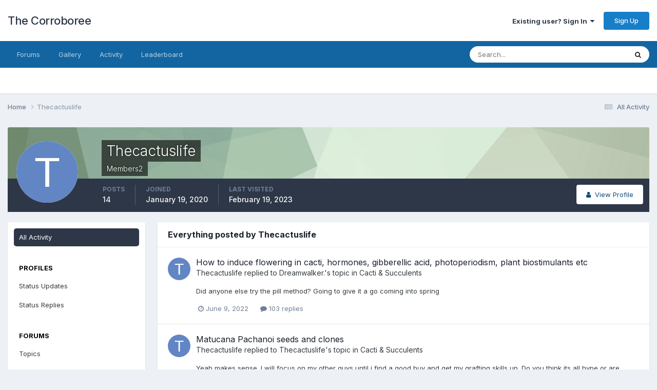

--- FILE ---
content_type: text/html;charset=UTF-8
request_url: https://www.shaman-australis.com/forum/index.php?/profile/21261-thecactuslife/content/
body_size: 9942
content:
<!DOCTYPE html>
<html lang="en-US" dir="ltr">
	<head>
		<meta charset="utf-8">
        
		<title>Thecactuslife's Content - The Corroboree</title>
		
		
		
		

	<meta name="viewport" content="width=device-width, initial-scale=1">


	
	


	<meta name="twitter:card" content="summary" />




	
		
			
				<meta property="og:site_name" content="The Corroboree">
			
		
	

	
		
			
				<meta property="og:locale" content="en_US">
			
		
	


	
		<link rel="canonical" href="https://www.shaman-australis.com/forum/index.php?/profile/21261-thecactuslife/content/" />
	





<link rel="manifest" href="https://www.shaman-australis.com/forum/index.php?/manifest.webmanifest/">
<meta name="msapplication-config" content="https://www.shaman-australis.com/forum/index.php?/browserconfig.xml/">
<meta name="msapplication-starturl" content="/">
<meta name="application-name" content="The Corroboree">
<meta name="apple-mobile-web-app-title" content="The Corroboree">

	<meta name="theme-color" content="#ffffff">










<link rel="preload" href="//www.shaman-australis.com/forum/applications/core/interface/font/fontawesome-webfont.woff2?v=4.7.0" as="font" crossorigin="anonymous">
		


	<link rel="preconnect" href="https://fonts.googleapis.com">
	<link rel="preconnect" href="https://fonts.gstatic.com" crossorigin>
	
		<link href="https://fonts.googleapis.com/css2?family=Inter:wght@300;400;500;600;700&display=swap" rel="stylesheet">
	



	<link rel='stylesheet' href='https://www.shaman-australis.com/forum/uploads/css_built_1/341e4a57816af3ba440d891ca87450ff_framework.css?v=e6e98ef43c1721010421' media='all'>

	<link rel='stylesheet' href='https://www.shaman-australis.com/forum/uploads/css_built_1/05e81b71abe4f22d6eb8d1a929494829_responsive.css?v=e6e98ef43c1721010421' media='all'>

	<link rel='stylesheet' href='https://www.shaman-australis.com/forum/uploads/css_built_1/90eb5adf50a8c640f633d47fd7eb1778_core.css?v=e6e98ef43c1721010421' media='all'>

	<link rel='stylesheet' href='https://www.shaman-australis.com/forum/uploads/css_built_1/5a0da001ccc2200dc5625c3f3934497d_core_responsive.css?v=e6e98ef43c1721010421' media='all'>

	<link rel='stylesheet' href='https://www.shaman-australis.com/forum/uploads/css_built_1/ffdbd8340d5c38a97b780eeb2549bc3f_profiles.css?v=e6e98ef43c1721010421' media='all'>

	<link rel='stylesheet' href='https://www.shaman-australis.com/forum/uploads/css_built_1/f2ef08fd7eaff94a9763df0d2e2aaa1f_streams.css?v=e6e98ef43c1721010421' media='all'>

	<link rel='stylesheet' href='https://www.shaman-australis.com/forum/uploads/css_built_1/9be4fe0d9dd3ee2160f368f53374cd3f_leaderboard.css?v=e6e98ef43c1721010421' media='all'>

	<link rel='stylesheet' href='https://www.shaman-australis.com/forum/uploads/css_built_1/125515e1b6f230e3adf3a20c594b0cea_profiles_responsive.css?v=e6e98ef43c1721010421' media='all'>

	<link rel='stylesheet' href='https://www.shaman-australis.com/forum/uploads/css_built_1/667696516b1b637f376df8f2a042aef7_profile.css?v=e6e98ef43c1721010421' media='all'>

	<link rel='stylesheet' href='https://www.shaman-australis.com/forum/uploads/css_built_1/85f08a814a02aa8260eec3eab0e3ca47_profile.css?v=e6e98ef43c1721010421' media='all'>





<link rel='stylesheet' href='https://www.shaman-australis.com/forum/uploads/css_built_1/258adbb6e4f3e83cd3b355f84e3fa002_custom.css?v=e6e98ef43c1721010421' media='all'>




		
		

	</head>
	<body class='ipsApp ipsApp_front ipsJS_none ipsClearfix' data-controller='core.front.core.app' data-message="" data-pageApp='core' data-pageLocation='front' data-pageModule='members' data-pageController='profile' data-pageID='21261'  >
		
        

        

		<a href='#ipsLayout_mainArea' class='ipsHide' title='Go to main content on this page' accesskey='m'>Jump to content</a>
		





		<div id='ipsLayout_header' class='ipsClearfix'>
			<header>
				<div class='ipsLayout_container'>
					

<a href='https://www.shaman-australis.com/forum/' id='elSiteTitle' accesskey='1'>The Corroboree</a>

					
						

	<ul id='elUserNav' class='ipsList_inline cSignedOut ipsResponsive_showDesktop'>
		
        
		
        
        
            
            <li id='elSignInLink'>
                <a href='https://www.shaman-australis.com/forum/index.php?/login/' data-ipsMenu-closeOnClick="false" data-ipsMenu id='elUserSignIn'>
                    Existing user? Sign In &nbsp;<i class='fa fa-caret-down'></i>
                </a>
                
<div id='elUserSignIn_menu' class='ipsMenu ipsMenu_auto ipsHide'>
	<form accept-charset='utf-8' method='post' action='https://www.shaman-australis.com/forum/index.php?/login/'>
		<input type="hidden" name="csrfKey" value="1105b33aa2bd1f1758d8865375f361b3">
		<input type="hidden" name="ref" value="aHR0cHM6Ly93d3cuc2hhbWFuLWF1c3RyYWxpcy5jb20vZm9ydW0vaW5kZXgucGhwPy9wcm9maWxlLzIxMjYxLXRoZWNhY3R1c2xpZmUvY29udGVudC8=">
		<div data-role="loginForm">
			
			
			
				
<div class="ipsPad ipsForm ipsForm_vertical">
	<h4 class="ipsType_sectionHead">Sign In</h4>
	<br><br>
	<ul class='ipsList_reset'>
		<li class="ipsFieldRow ipsFieldRow_noLabel ipsFieldRow_fullWidth">
			
			
				<input type="text" placeholder="Display Name or Email Address" name="auth" autocomplete="email">
			
		</li>
		<li class="ipsFieldRow ipsFieldRow_noLabel ipsFieldRow_fullWidth">
			<input type="password" placeholder="Password" name="password" autocomplete="current-password">
		</li>
		<li class="ipsFieldRow ipsFieldRow_checkbox ipsClearfix">
			<span class="ipsCustomInput">
				<input type="checkbox" name="remember_me" id="remember_me_checkbox" value="1" checked aria-checked="true">
				<span></span>
			</span>
			<div class="ipsFieldRow_content">
				<label class="ipsFieldRow_label" for="remember_me_checkbox">Remember me</label>
				<span class="ipsFieldRow_desc">Not recommended on shared computers</span>
			</div>
		</li>
		<li class="ipsFieldRow ipsFieldRow_fullWidth">
			<button type="submit" name="_processLogin" value="usernamepassword" class="ipsButton ipsButton_primary ipsButton_small" id="elSignIn_submit">Sign In</button>
			
				<p class="ipsType_right ipsType_small">
					
						<a href='https://www.shaman-australis.com/forum/index.php?/lostpassword/' data-ipsDialog data-ipsDialog-title='Forgot your password?'>
					
					Forgot your password?</a>
				</p>
			
		</li>
	</ul>
</div>
			
		</div>
	</form>
</div>
            </li>
            
        
		
			<li>
				
					<a href='https://www.shaman-australis.com/forum/index.php?/register/'  id='elRegisterButton' class='ipsButton ipsButton_normal ipsButton_primary'>Sign Up</a>
				
			</li>
		
	</ul>

						
<ul class='ipsMobileHamburger ipsList_reset ipsResponsive_hideDesktop'>
	<li data-ipsDrawer data-ipsDrawer-drawerElem='#elMobileDrawer'>
		<a href='#' >
			
			
				
			
			
			
			<i class='fa fa-navicon'></i>
		</a>
	</li>
</ul>
					
				</div>
			</header>
			

	<nav data-controller='core.front.core.navBar' class=' ipsResponsive_showDesktop'>
		<div class='ipsNavBar_primary ipsLayout_container '>
			<ul data-role="primaryNavBar" class='ipsClearfix'>
				


	
		
		
		<li  id='elNavSecondary_8' data-role="navBarItem" data-navApp="forums" data-navExt="Forums">
			
			
				<a href="https://www.shaman-australis.com/forum/index.php"  data-navItem-id="8" >
					Forums<span class='ipsNavBar_active__identifier'></span>
				</a>
			
			
		</li>
	
	

	
		
		
		<li  id='elNavSecondary_11' data-role="navBarItem" data-navApp="gallery" data-navExt="Gallery">
			
			
				<a href="https://www.shaman-australis.com/forum/index.php?/gallery/"  data-navItem-id="11" >
					Gallery<span class='ipsNavBar_active__identifier'></span>
				</a>
			
			
		</li>
	
	

	
	

	
		
		
		<li  id='elNavSecondary_2' data-role="navBarItem" data-navApp="core" data-navExt="CustomItem">
			
			
				<a href="https://www.shaman-australis.com/forum/index.php?/discover/"  data-navItem-id="2" >
					Activity<span class='ipsNavBar_active__identifier'></span>
				</a>
			
			
				<ul class='ipsNavBar_secondary ipsHide' data-role='secondaryNavBar'>
					


	
		
		
		<li  id='elNavSecondary_3' data-role="navBarItem" data-navApp="core" data-navExt="AllActivity">
			
			
				<a href="https://www.shaman-australis.com/forum/index.php?/discover/"  data-navItem-id="3" >
					All Activity<span class='ipsNavBar_active__identifier'></span>
				</a>
			
			
		</li>
	
	

	
	

	
	

	
	

	
		
		
		<li  id='elNavSecondary_7' data-role="navBarItem" data-navApp="core" data-navExt="Search">
			
			
				<a href="https://www.shaman-australis.com/forum/index.php?/search/"  data-navItem-id="7" >
					Search<span class='ipsNavBar_active__identifier'></span>
				</a>
			
			
		</li>
	
	

					<li class='ipsHide' id='elNavigationMore_2' data-role='navMore'>
						<a href='#' data-ipsMenu data-ipsMenu-appendTo='#elNavigationMore_2' id='elNavigationMore_2_dropdown'>More <i class='fa fa-caret-down'></i></a>
						<ul class='ipsHide ipsMenu ipsMenu_auto' id='elNavigationMore_2_dropdown_menu' data-role='moreDropdown'></ul>
					</li>
				</ul>
			
		</li>
	
	

	
		
		
		<li  id='elNavSecondary_31' data-role="navBarItem" data-navApp="core" data-navExt="Leaderboard">
			
			
				<a href="https://www.shaman-australis.com/forum/index.php?/leaderboard/"  data-navItem-id="31" >
					Leaderboard<span class='ipsNavBar_active__identifier'></span>
				</a>
			
			
		</li>
	
	

	
	

	
	

				<li class='ipsHide' id='elNavigationMore' data-role='navMore'>
					<a href='#' data-ipsMenu data-ipsMenu-appendTo='#elNavigationMore' id='elNavigationMore_dropdown'>More</a>
					<ul class='ipsNavBar_secondary ipsHide' data-role='secondaryNavBar'>
						<li class='ipsHide' id='elNavigationMore_more' data-role='navMore'>
							<a href='#' data-ipsMenu data-ipsMenu-appendTo='#elNavigationMore_more' id='elNavigationMore_more_dropdown'>More <i class='fa fa-caret-down'></i></a>
							<ul class='ipsHide ipsMenu ipsMenu_auto' id='elNavigationMore_more_dropdown_menu' data-role='moreDropdown'></ul>
						</li>
					</ul>
				</li>
			</ul>
			

	<div id="elSearchWrapper">
		<div id='elSearch' data-controller="core.front.core.quickSearch">
			<form accept-charset='utf-8' action='//www.shaman-australis.com/forum/index.php?/search/&amp;do=quicksearch' method='post'>
                <input type='search' id='elSearchField' placeholder='Search...' name='q' autocomplete='off' aria-label='Search'>
                <details class='cSearchFilter'>
                    <summary class='cSearchFilter__text'></summary>
                    <ul class='cSearchFilter__menu'>
                        
                        <li><label><input type="radio" name="type" value="all" ><span class='cSearchFilter__menuText'>Everywhere</span></label></li>
                        
                        
                            <li><label><input type="radio" name="type" value="core_statuses_status" checked><span class='cSearchFilter__menuText'>Status Updates</span></label></li>
                        
                            <li><label><input type="radio" name="type" value="forums_topic"><span class='cSearchFilter__menuText'>Topics</span></label></li>
                        
                            <li><label><input type="radio" name="type" value="blog_entry"><span class='cSearchFilter__menuText'>Blog Entries</span></label></li>
                        
                            <li><label><input type="radio" name="type" value="gallery_image"><span class='cSearchFilter__menuText'>Images</span></label></li>
                        
                            <li><label><input type="radio" name="type" value="gallery_album_item"><span class='cSearchFilter__menuText'>Albums</span></label></li>
                        
                            <li><label><input type="radio" name="type" value="core_members"><span class='cSearchFilter__menuText'>Members</span></label></li>
                        
                    </ul>
                </details>
				<button class='cSearchSubmit' type="submit" aria-label='Search'><i class="fa fa-search"></i></button>
			</form>
		</div>
	</div>

		</div>
	</nav>

			
<ul id='elMobileNav' class='ipsResponsive_hideDesktop' data-controller='core.front.core.mobileNav'>
	
		
			<li id='elMobileBreadcrumb'>
				<a href='https://www.shaman-australis.com/forum/'>
					<span>Home</span>
				</a>
			</li>
		
	
	
	
	<li >
		<a data-action="defaultStream" href='https://www.shaman-australis.com/forum/index.php?/discover/'><i class="fa fa-newspaper-o" aria-hidden="true"></i></a>
	</li>

	

	
		<li class='ipsJS_show'>
			<a href='https://www.shaman-australis.com/forum/index.php?/search/'><i class='fa fa-search'></i></a>
		</li>
	
</ul>
		</div>
		<main id='ipsLayout_body' class='ipsLayout_container'>
			<div id='ipsLayout_contentArea'>
				<div id='ipsLayout_contentWrapper'>
					
<nav class='ipsBreadcrumb ipsBreadcrumb_top ipsFaded_withHover'>
	

	<ul class='ipsList_inline ipsPos_right'>
		
		<li >
			<a data-action="defaultStream" class='ipsType_light '  href='https://www.shaman-australis.com/forum/index.php?/discover/'><i class="fa fa-newspaper-o" aria-hidden="true"></i> <span>All Activity</span></a>
		</li>
		
	</ul>

	<ul data-role="breadcrumbList">
		<li>
			<a title="Home" href='https://www.shaman-australis.com/forum/'>
				<span>Home <i class='fa fa-angle-right'></i></span>
			</a>
		</li>
		
		
			<li>
				
					<a href='https://www.shaman-australis.com/forum/index.php?/profile/21261-thecactuslife/'>
						<span>Thecactuslife </span>
					</a>
				
			</li>
		
	</ul>
</nav>
					
					<div id='ipsLayout_mainArea'>
						
						
						
						

	




						


<div data-controller='core.front.profile.main' id='elProfileUserContent'>
	

<header data-role="profileHeader">
    <div class='ipsPageHead_special cProfileHeaderMinimal' id='elProfileHeader' data-controller='core.global.core.coverPhoto' data-url="https://www.shaman-australis.com/forum/index.php?/profile/21261-thecactuslife/&amp;csrfKey=1105b33aa2bd1f1758d8865375f361b3" data-coverOffset='0'>
        
        <div class='ipsCoverPhoto_container' style="background-color: hsl(-246, 100%, 80% )">
            <img src='https://www.shaman-australis.com/forum/uploads/set_resources_1/84c1e40ea0e759e3f1505eb1788ddf3c_pattern.png' class='ipsCoverPhoto_photo' data-action="toggleCoverPhoto" alt=''>
        </div>
        
        
        <div class='ipsColumns ipsColumns_collapsePhone' data-hideOnCoverEdit>
            <div class='ipsColumn ipsColumn_fixed ipsColumn_narrow ipsPos_center' id='elProfilePhoto'>
                
                <span class='ipsUserPhoto ipsUserPhoto_xlarge'>
						<img src='data:image/svg+xml,%3Csvg%20xmlns%3D%22http%3A%2F%2Fwww.w3.org%2F2000%2Fsvg%22%20viewBox%3D%220%200%201024%201024%22%20style%3D%22background%3A%236286c4%22%3E%3Cg%3E%3Ctext%20text-anchor%3D%22middle%22%20dy%3D%22.35em%22%20x%3D%22512%22%20y%3D%22512%22%20fill%3D%22%23ffffff%22%20font-size%3D%22700%22%20font-family%3D%22-apple-system%2C%20BlinkMacSystemFont%2C%20Roboto%2C%20Helvetica%2C%20Arial%2C%20sans-serif%22%3ET%3C%2Ftext%3E%3C%2Fg%3E%3C%2Fsvg%3E' alt=''>
					</span>
                
                
            </div>
            <div class='ipsColumn ipsColumn_fluid'>
                <div class='ipsPos_left ipsPad cProfileHeader_name ipsType_normal'>
                    <h1 class='ipsType_reset ipsPageHead_barText'>
                        Thecactuslife

                        
                        
                    </h1>
                    <span>
						<span class='ipsPageHead_barText'>Members2</span>
					</span>
                </div>
                
                <ul class='ipsList_inline ipsPad ipsResponsive_hidePhone ipsResponsive_block ipsPos_left'>
                    
                    <li>

<div data-followApp='core' data-followArea='member' data-followID='21261'  data-controller='core.front.core.followButton'>
	
		

	
</div></li>
                    
                    
                </ul>
                
            </div>
        </div>
    </div>

    <div class='ipsGrid ipsAreaBackground ipsPad ipsResponsive_showPhone ipsResponsive_block'>
        
        
        

        
        
        <div data-role='switchView' class='ipsGrid_span12'>
            <div data-action="goToProfile" data-type='phone' class=''>
                <a href='https://www.shaman-australis.com/forum/index.php?/profile/21261-thecactuslife/' class='ipsButton ipsButton_veryLight ipsButton_small ipsButton_fullWidth' title="Thecactuslife's Profile"><i class='fa fa-user'></i></a>
            </div>
            <div data-action="browseContent" data-type='phone' class='ipsHide'>
                <a href="https://www.shaman-australis.com/forum/index.php?/profile/21261-thecactuslife/content/" rel="nofollow" class='ipsButton ipsButton_veryLight ipsButton_small ipsButton_fullWidth'  title="Thecactuslife's Content"><i class='fa fa-newspaper-o'></i></a>
            </div>
        </div>
    </div>

    <div id='elProfileStats' class='ipsClearfix sm:ipsPadding ipsResponsive_pull'>
        <div data-role='switchView' class='ipsResponsive_hidePhone ipsPos_right'>
            <a href='https://www.shaman-australis.com/forum/index.php?/profile/21261-thecactuslife/' class='ipsButton ipsButton_veryLight ipsButton_small ipsPos_right ' data-action="goToProfile" data-type='full' title="Thecactuslife's Profile"><i class='fa fa-user'></i> <span class='ipsResponsive_showDesktop ipsResponsive_inline'>&nbsp;View Profile</span></a>
            <a href="https://www.shaman-australis.com/forum/index.php?/profile/21261-thecactuslife/content/" rel="nofollow" class='ipsButton ipsButton_veryLight ipsButton_small ipsPos_right ipsHide' data-action="browseContent" data-type='full' title="Thecactuslife's Content"><i class='fa fa-newspaper-o'></i> <span class='ipsResponsive_showDesktop ipsResponsive_inline'>&nbsp;See their activity</span></a>
        </div>
        <ul class='ipsList_reset ipsFlex ipsFlex-ai:center ipsFlex-fw:wrap ipsPos_left ipsResponsive_noFloat'>
            <li>
                <h4 class='ipsType_minorHeading'>Posts</h4>
                14
            </li>
            <li>
                <h4 class='ipsType_minorHeading'>Joined</h4>
                <time datetime='2020-01-19T00:00:59Z' title='01/19/2020 12:00  AM' data-short='5 yr'>January 19, 2020</time>
            </li>
            
            <li>
                <h4 class='ipsType_minorHeading'>Last visited</h4>
                <span>
					
                    <time datetime='2023-02-19T10:55:31Z' title='02/19/2023 10:55  AM' data-short='2 yr'>February 19, 2023</time>
				</span>
            </li>
            
            
        </ul>
    </div>
</header>
	<div data-role="profileContent" class='ipsSpacer_top'>

		<div class="ipsColumns ipsColumns_collapsePhone">
			<div class="ipsColumn ipsColumn_wide">
				<div class='ipsPadding:half ipsBox'>
					<div class="ipsSideMenu" data-ipsTabBar data-ipsTabBar-contentArea='#elUserContent' data-ipsTabBar-itemselector=".ipsSideMenu_item" data-ipsTabBar-activeClass="ipsSideMenu_itemActive" data-ipsSideMenu>
						<h3 class="ipsSideMenu_mainTitle ipsAreaBackground_light ipsType_medium">
							<a href="#user_content" class="ipsPad_double" data-action="openSideMenu"><i class="fa fa-bars"></i> &nbsp;Content Type&nbsp;<i class="fa fa-caret-down"></i></a>
						</h3>
						<div>
							<ul class="ipsSideMenu_list">
								<li><a href="https://www.shaman-australis.com/forum/index.php?/profile/21261-thecactuslife/content/&amp;change_section=1" class="ipsSideMenu_item ipsSideMenu_itemActive">All Activity</a></li>
							</ul>
							
								<h4 class='ipsSideMenu_subTitle'>Profiles</h4>
								<ul class="ipsSideMenu_list">
									
										<li><a href="https://www.shaman-australis.com/forum/index.php?/profile/21261-thecactuslife/content/&amp;type=core_statuses_status&amp;change_section=1" class="ipsSideMenu_item ">Status Updates</a></li>
									
										<li><a href="https://www.shaman-australis.com/forum/index.php?/profile/21261-thecactuslife/content/&amp;type=core_statuses_reply&amp;change_section=1" class="ipsSideMenu_item ">Status Replies</a></li>
									
								</ul>
							
								<h4 class='ipsSideMenu_subTitle'>Forums</h4>
								<ul class="ipsSideMenu_list">
									
										<li><a href="https://www.shaman-australis.com/forum/index.php?/profile/21261-thecactuslife/content/&amp;type=forums_topic&amp;change_section=1" class="ipsSideMenu_item ">Topics</a></li>
									
										<li><a href="https://www.shaman-australis.com/forum/index.php?/profile/21261-thecactuslife/content/&amp;type=forums_topic_post&amp;change_section=1" class="ipsSideMenu_item ">Posts</a></li>
									
								</ul>
							
								<h4 class='ipsSideMenu_subTitle'>Blogs</h4>
								<ul class="ipsSideMenu_list">
									
										<li><a href="https://www.shaman-australis.com/forum/index.php?/profile/21261-thecactuslife/content/&amp;type=blog_entry&amp;change_section=1" class="ipsSideMenu_item ">Blog Entries</a></li>
									
										<li><a href="https://www.shaman-australis.com/forum/index.php?/profile/21261-thecactuslife/content/&amp;type=blog_entry_comment&amp;change_section=1" class="ipsSideMenu_item ">Blog Comments</a></li>
									
								</ul>
							
								<h4 class='ipsSideMenu_subTitle'>Gallery</h4>
								<ul class="ipsSideMenu_list">
									
										<li><a href="https://www.shaman-australis.com/forum/index.php?/profile/21261-thecactuslife/content/&amp;type=gallery_image&amp;change_section=1" class="ipsSideMenu_item ">Images</a></li>
									
										<li><a href="https://www.shaman-australis.com/forum/index.php?/profile/21261-thecactuslife/content/&amp;type=gallery_image_comment&amp;change_section=1" class="ipsSideMenu_item ">Image Comments</a></li>
									
										<li><a href="https://www.shaman-australis.com/forum/index.php?/profile/21261-thecactuslife/content/&amp;type=gallery_album_item&amp;change_section=1" class="ipsSideMenu_item ">Albums</a></li>
									
										<li><a href="https://www.shaman-australis.com/forum/index.php?/profile/21261-thecactuslife/content/&amp;type=gallery_album_comment&amp;change_section=1" class="ipsSideMenu_item ">Album Comments</a></li>
									
								</ul>
							
						</div>			
					</div>
				</div>
			</div>
			<div class="ipsColumn ipsColumn_fluid" id='elUserContent'>
				
<div class='ipsBox'>
	<h2 class='ipsType_sectionTitle ipsType_reset'>Everything posted by Thecactuslife</h2>
	

<div data-baseurl="https://www.shaman-australis.com/forum/index.php?/profile/21261-thecactuslife/content/&amp;all_activity=1&amp;page=1" data-resort="listResort" data-tableid="topics" data-controller="core.global.core.table">
	<div data-role="tableRows">
		
		<ol class='ipsDataList ipsDataList_large cSearchActivity ipsStream ipsPad'>
			
				

<li class='ipsStreamItem ipsStreamItem_contentBlock ipsStreamItem_expanded ipsAreaBackground_reset ipsPad  ' data-role='activityItem' data-timestamp='1654765865'>
	<div class='ipsStreamItem_container ipsClearfix'>
		
			
			<div class='ipsStreamItem_header ipsPhotoPanel ipsPhotoPanel_mini'>
								
					<span class='ipsStreamItem_contentType' data-ipsTooltip title='Post'><i class='fa fa-comment'></i></span>
				
				

	<a href="https://www.shaman-australis.com/forum/index.php?/profile/21261-thecactuslife/" rel="nofollow" data-ipsHover data-ipsHover-target="https://www.shaman-australis.com/forum/index.php?/profile/21261-thecactuslife/&amp;do=hovercard" class="ipsUserPhoto ipsUserPhoto_mini" title="Go to Thecactuslife's profile">
		<img src='data:image/svg+xml,%3Csvg%20xmlns%3D%22http%3A%2F%2Fwww.w3.org%2F2000%2Fsvg%22%20viewBox%3D%220%200%201024%201024%22%20style%3D%22background%3A%236286c4%22%3E%3Cg%3E%3Ctext%20text-anchor%3D%22middle%22%20dy%3D%22.35em%22%20x%3D%22512%22%20y%3D%22512%22%20fill%3D%22%23ffffff%22%20font-size%3D%22700%22%20font-family%3D%22-apple-system%2C%20BlinkMacSystemFont%2C%20Roboto%2C%20Helvetica%2C%20Arial%2C%20sans-serif%22%3ET%3C%2Ftext%3E%3C%2Fg%3E%3C%2Fsvg%3E' alt='Thecactuslife' loading="lazy">
	</a>

				<div class=''>
					
					<h2 class='ipsType_reset ipsStreamItem_title ipsContained_container ipsStreamItem_titleSmall'>
						
						
						<span class='ipsType_break ipsContained'>
							<a href='https://www.shaman-australis.com/forum/index.php?/topic/37920-how-to-induce-flowering-in-cacti-hormones-gibberellic-acid-photoperiodism-plant-biostimulants-etc/&amp;do=findComment&amp;comment=579179' data-linkType="link" data-searchable> How to induce flowering in cacti, hormones, gibberellic acid, photoperiodism, plant biostimulants etc</a>
						</span>
						
					</h2>
					
						<p class='ipsType_reset ipsStreamItem_status ipsType_blendLinks'>
							
<a href='https://www.shaman-australis.com/forum/index.php?/profile/21261-thecactuslife/' rel="nofollow" data-ipsHover data-ipsHover-width="370" data-ipsHover-target='https://www.shaman-australis.com/forum/index.php?/profile/21261-thecactuslife/&amp;do=hovercard' title="Go to Thecactuslife's profile" class="ipsType_break">Thecactuslife</a> replied to 
<a href='https://www.shaman-australis.com/forum/index.php?/profile/13298-dreamwalker/' rel="nofollow" data-ipsHover data-ipsHover-width="370" data-ipsHover-target='https://www.shaman-australis.com/forum/index.php?/profile/13298-dreamwalker/&amp;do=hovercard' title="Go to Dreamwalker.'s profile" class="ipsType_break">Dreamwalker.</a>'s topic in <a href='https://www.shaman-australis.com/forum/index.php?/forum/8-cacti-amp-succulents/'>Cacti &amp; Succulents</a>
						</p>
					
					
						
					
				</div>
			</div>
			
				<div class='ipsStreamItem_snippet ipsType_break'>
					
					 	

	<div class='ipsType_richText ipsContained ipsType_medium'>
		<div data-ipsTruncate data-ipsTruncate-type='remove' data-ipsTruncate-size='3 lines' data-ipsTruncate-watch='false'>
			Did anyone else try the pill method? Going to give it a go coming into spring
		</div>
	</div>


					
				</div>
				<ul class='ipsList_inline ipsStreamItem_meta ipsGap:1'>
					<li class='ipsType_light ipsType_medium'>
						<a rel="nofollow" href='https://www.shaman-australis.com/forum/index.php?/topic/37920-how-to-induce-flowering-in-cacti-hormones-gibberellic-acid-photoperiodism-plant-biostimulants-etc/&amp;do=findComment&amp;comment=579179' class='ipsType_blendLinks'><i class='fa fa-clock-o'></i> <time datetime='2022-06-09T09:11:05Z' title='06/09/2022 09:11  AM' data-short='3 yr'>June 9, 2022</time></a>
					</li>
					
						<li class='ipsType_light ipsType_medium'>
							<a href='https://www.shaman-australis.com/forum/index.php?/topic/37920-how-to-induce-flowering-in-cacti-hormones-gibberellic-acid-photoperiodism-plant-biostimulants-etc/&amp;do=findComment&amp;comment=579179' class='ipsType_blendLinks'>
								
									<i class='fa fa-comment'></i> 103 replies
								
							</a>
						</li>
					
					
					
				</ul>
			
		
	</div>
</li>
			
				

<li class='ipsStreamItem ipsStreamItem_contentBlock ipsStreamItem_expanded ipsAreaBackground_reset ipsPad  ' data-role='activityItem' data-timestamp='1586779190'>
	<div class='ipsStreamItem_container ipsClearfix'>
		
			
			<div class='ipsStreamItem_header ipsPhotoPanel ipsPhotoPanel_mini'>
								
					<span class='ipsStreamItem_contentType' data-ipsTooltip title='Post'><i class='fa fa-comment'></i></span>
				
				

	<a href="https://www.shaman-australis.com/forum/index.php?/profile/21261-thecactuslife/" rel="nofollow" data-ipsHover data-ipsHover-target="https://www.shaman-australis.com/forum/index.php?/profile/21261-thecactuslife/&amp;do=hovercard" class="ipsUserPhoto ipsUserPhoto_mini" title="Go to Thecactuslife's profile">
		<img src='data:image/svg+xml,%3Csvg%20xmlns%3D%22http%3A%2F%2Fwww.w3.org%2F2000%2Fsvg%22%20viewBox%3D%220%200%201024%201024%22%20style%3D%22background%3A%236286c4%22%3E%3Cg%3E%3Ctext%20text-anchor%3D%22middle%22%20dy%3D%22.35em%22%20x%3D%22512%22%20y%3D%22512%22%20fill%3D%22%23ffffff%22%20font-size%3D%22700%22%20font-family%3D%22-apple-system%2C%20BlinkMacSystemFont%2C%20Roboto%2C%20Helvetica%2C%20Arial%2C%20sans-serif%22%3ET%3C%2Ftext%3E%3C%2Fg%3E%3C%2Fsvg%3E' alt='Thecactuslife' loading="lazy">
	</a>

				<div class=''>
					
					<h2 class='ipsType_reset ipsStreamItem_title ipsContained_container ipsStreamItem_titleSmall'>
						
						
						<span class='ipsType_break ipsContained'>
							<a href='https://www.shaman-australis.com/forum/index.php?/topic/46937-matucana-pachanoi-seeds-and-clones/&amp;do=findComment&amp;comment=572830' data-linkType="link" data-searchable> Matucana Pachanoi seeds and clones</a>
						</span>
						
					</h2>
					
						<p class='ipsType_reset ipsStreamItem_status ipsType_blendLinks'>
							
<a href='https://www.shaman-australis.com/forum/index.php?/profile/21261-thecactuslife/' rel="nofollow" data-ipsHover data-ipsHover-width="370" data-ipsHover-target='https://www.shaman-australis.com/forum/index.php?/profile/21261-thecactuslife/&amp;do=hovercard' title="Go to Thecactuslife's profile" class="ipsType_break">Thecactuslife</a> replied to 
<a href='https://www.shaman-australis.com/forum/index.php?/profile/21261-thecactuslife/' rel="nofollow" data-ipsHover data-ipsHover-width="370" data-ipsHover-target='https://www.shaman-australis.com/forum/index.php?/profile/21261-thecactuslife/&amp;do=hovercard' title="Go to Thecactuslife's profile" class="ipsType_break">Thecactuslife</a>'s topic in <a href='https://www.shaman-australis.com/forum/index.php?/forum/8-cacti-amp-succulents/'>Cacti &amp; Succulents</a>
						</p>
					
					
						
					
				</div>
			</div>
			
				<div class='ipsStreamItem_snippet ipsType_break'>
					
					 	

	<div class='ipsType_richText ipsContained ipsType_medium'>
		<div data-ipsTruncate data-ipsTruncate-type='remove' data-ipsTruncate-size='3 lines' data-ipsTruncate-watch='false'>
			Yeah makes sense. I will focus on my other guys until i find a good buy and get my grafting skills up. Do you think its all hype or are these as were documented? 
	  
	Is there any easier pach hybrids that i should be looking at? Too many names and i cant find the information on what makes these clones unique
		</div>
	</div>


					
				</div>
				<ul class='ipsList_inline ipsStreamItem_meta ipsGap:1'>
					<li class='ipsType_light ipsType_medium'>
						<a rel="nofollow" href='https://www.shaman-australis.com/forum/index.php?/topic/46937-matucana-pachanoi-seeds-and-clones/&amp;do=findComment&amp;comment=572830' class='ipsType_blendLinks'><i class='fa fa-clock-o'></i> <time datetime='2020-04-13T11:59:50Z' title='04/13/2020 11:59  AM' data-short='5 yr'>April 13, 2020</time></a>
					</li>
					
						<li class='ipsType_light ipsType_medium'>
							<a href='https://www.shaman-australis.com/forum/index.php?/topic/46937-matucana-pachanoi-seeds-and-clones/&amp;do=findComment&amp;comment=572830' class='ipsType_blendLinks'>
								
									<i class='fa fa-comment'></i> 27 replies
								
							</a>
						</li>
					
					
					
				</ul>
			
		
	</div>
</li>
			
				

<li class='ipsStreamItem ipsStreamItem_contentBlock ipsStreamItem_expanded ipsAreaBackground_reset ipsPad  ' data-role='activityItem' data-timestamp='1586773700'>
	<div class='ipsStreamItem_container ipsClearfix'>
		
			
			<div class='ipsStreamItem_header ipsPhotoPanel ipsPhotoPanel_mini'>
								
					<span class='ipsStreamItem_contentType' data-ipsTooltip title='Post'><i class='fa fa-comment'></i></span>
				
				

	<a href="https://www.shaman-australis.com/forum/index.php?/profile/21261-thecactuslife/" rel="nofollow" data-ipsHover data-ipsHover-target="https://www.shaman-australis.com/forum/index.php?/profile/21261-thecactuslife/&amp;do=hovercard" class="ipsUserPhoto ipsUserPhoto_mini" title="Go to Thecactuslife's profile">
		<img src='data:image/svg+xml,%3Csvg%20xmlns%3D%22http%3A%2F%2Fwww.w3.org%2F2000%2Fsvg%22%20viewBox%3D%220%200%201024%201024%22%20style%3D%22background%3A%236286c4%22%3E%3Cg%3E%3Ctext%20text-anchor%3D%22middle%22%20dy%3D%22.35em%22%20x%3D%22512%22%20y%3D%22512%22%20fill%3D%22%23ffffff%22%20font-size%3D%22700%22%20font-family%3D%22-apple-system%2C%20BlinkMacSystemFont%2C%20Roboto%2C%20Helvetica%2C%20Arial%2C%20sans-serif%22%3ET%3C%2Ftext%3E%3C%2Fg%3E%3C%2Fsvg%3E' alt='Thecactuslife' loading="lazy">
	</a>

				<div class=''>
					
					<h2 class='ipsType_reset ipsStreamItem_title ipsContained_container ipsStreamItem_titleSmall'>
						
						
						<span class='ipsType_break ipsContained'>
							<a href='https://www.shaman-australis.com/forum/index.php?/topic/46937-matucana-pachanoi-seeds-and-clones/&amp;do=findComment&amp;comment=572828' data-linkType="link" data-searchable> Matucana Pachanoi seeds and clones</a>
						</span>
						
					</h2>
					
						<p class='ipsType_reset ipsStreamItem_status ipsType_blendLinks'>
							
<a href='https://www.shaman-australis.com/forum/index.php?/profile/21261-thecactuslife/' rel="nofollow" data-ipsHover data-ipsHover-width="370" data-ipsHover-target='https://www.shaman-australis.com/forum/index.php?/profile/21261-thecactuslife/&amp;do=hovercard' title="Go to Thecactuslife's profile" class="ipsType_break">Thecactuslife</a> replied to 
<a href='https://www.shaman-australis.com/forum/index.php?/profile/21261-thecactuslife/' rel="nofollow" data-ipsHover data-ipsHover-width="370" data-ipsHover-target='https://www.shaman-australis.com/forum/index.php?/profile/21261-thecactuslife/&amp;do=hovercard' title="Go to Thecactuslife's profile" class="ipsType_break">Thecactuslife</a>'s topic in <a href='https://www.shaman-australis.com/forum/index.php?/forum/8-cacti-amp-succulents/'>Cacti &amp; Succulents</a>
						</p>
					
					
						
					
				</div>
			</div>
			
				<div class='ipsStreamItem_snippet ipsType_break'>
					
					 	

	<div class='ipsType_richText ipsContained ipsType_medium'>
		<div data-ipsTruncate data-ipsTruncate-type='remove' data-ipsTruncate-size='3 lines' data-ipsTruncate-watch='false'>
			Thanks! Yeah theyve been out of stock for a while and seeing if i can get them elsewhere otherwise wait until next season. 
	  
	I think Matucana pach in general is supposed to be very sacred as far as I've heard so im sure LMP is similar. Wonder if any other named clones have the same origins.
		</div>
	</div>


					
				</div>
				<ul class='ipsList_inline ipsStreamItem_meta ipsGap:1'>
					<li class='ipsType_light ipsType_medium'>
						<a rel="nofollow" href='https://www.shaman-australis.com/forum/index.php?/topic/46937-matucana-pachanoi-seeds-and-clones/&amp;do=findComment&amp;comment=572828' class='ipsType_blendLinks'><i class='fa fa-clock-o'></i> <time datetime='2020-04-13T10:28:20Z' title='04/13/2020 10:28  AM' data-short='5 yr'>April 13, 2020</time></a>
					</li>
					
						<li class='ipsType_light ipsType_medium'>
							<a href='https://www.shaman-australis.com/forum/index.php?/topic/46937-matucana-pachanoi-seeds-and-clones/&amp;do=findComment&amp;comment=572828' class='ipsType_blendLinks'>
								
									<i class='fa fa-comment'></i> 27 replies
								
							</a>
						</li>
					
					
					
				</ul>
			
		
	</div>
</li>
			
				

<li class='ipsStreamItem ipsStreamItem_contentBlock ipsStreamItem_expanded ipsAreaBackground_reset ipsPad  ' data-role='activityItem' data-timestamp='1586772991'>
	<div class='ipsStreamItem_container ipsClearfix'>
		
			
			<div class='ipsStreamItem_header ipsPhotoPanel ipsPhotoPanel_mini'>
				
					<span class='ipsStreamItem_contentType' data-ipsTooltip title='Topic'><i class='fa fa-comments'></i></span>
				
				

	<a href="https://www.shaman-australis.com/forum/index.php?/profile/21261-thecactuslife/" rel="nofollow" data-ipsHover data-ipsHover-target="https://www.shaman-australis.com/forum/index.php?/profile/21261-thecactuslife/&amp;do=hovercard" class="ipsUserPhoto ipsUserPhoto_mini" title="Go to Thecactuslife's profile">
		<img src='data:image/svg+xml,%3Csvg%20xmlns%3D%22http%3A%2F%2Fwww.w3.org%2F2000%2Fsvg%22%20viewBox%3D%220%200%201024%201024%22%20style%3D%22background%3A%236286c4%22%3E%3Cg%3E%3Ctext%20text-anchor%3D%22middle%22%20dy%3D%22.35em%22%20x%3D%22512%22%20y%3D%22512%22%20fill%3D%22%23ffffff%22%20font-size%3D%22700%22%20font-family%3D%22-apple-system%2C%20BlinkMacSystemFont%2C%20Roboto%2C%20Helvetica%2C%20Arial%2C%20sans-serif%22%3ET%3C%2Ftext%3E%3C%2Fg%3E%3C%2Fsvg%3E' alt='Thecactuslife' loading="lazy">
	</a>

				<div class=''>
					
					<h2 class='ipsType_reset ipsStreamItem_title ipsContained_container '>
						
						
						<span class='ipsType_break ipsContained'>
							<a href='https://www.shaman-australis.com/forum/index.php?/topic/46937-matucana-pachanoi-seeds-and-clones/&amp;do=findComment&amp;comment=572826' data-linkType="link" data-searchable> Matucana Pachanoi seeds and clones</a>
						</span>
						
					</h2>
					
						<p class='ipsType_reset ipsStreamItem_status ipsType_blendLinks'>
							
<a href='https://www.shaman-australis.com/forum/index.php?/profile/21261-thecactuslife/' rel="nofollow" data-ipsHover data-ipsHover-width="370" data-ipsHover-target='https://www.shaman-australis.com/forum/index.php?/profile/21261-thecactuslife/&amp;do=hovercard' title="Go to Thecactuslife's profile" class="ipsType_break">Thecactuslife</a> posted a topic in  <a href='https://www.shaman-australis.com/forum/index.php?/forum/8-cacti-amp-succulents/'>Cacti &amp; Succulents</a>
						</p>
					
					
						
					
				</div>
			</div>
			
				<div class='ipsStreamItem_snippet ipsType_break'>
					
					 	

	<div class='ipsType_richText ipsContained ipsType_medium'>
		<div data-ipsTruncate data-ipsTruncate-type='remove' data-ipsTruncate-size='3 lines' data-ipsTruncate-watch='false'>
			I've heard about Matucana pach's, including Ogun and want to know where to find seeds. 
	  
	What named pach clones may originate from Matucana or would rival these Pachanoi? Tia
		</div>
	</div>


					
				</div>
				<ul class='ipsList_inline ipsStreamItem_meta ipsGap:1'>
					<li class='ipsType_light ipsType_medium'>
						<a rel="nofollow" href='https://www.shaman-australis.com/forum/index.php?/topic/46937-matucana-pachanoi-seeds-and-clones/&amp;do=findComment&amp;comment=572826' class='ipsType_blendLinks'><i class='fa fa-clock-o'></i> <time datetime='2020-04-13T10:16:31Z' title='04/13/2020 10:16  AM' data-short='5 yr'>April 13, 2020</time></a>
					</li>
					
						<li class='ipsType_light ipsType_medium'>
							<a href='https://www.shaman-australis.com/forum/index.php?/topic/46937-matucana-pachanoi-seeds-and-clones/&amp;do=findComment&amp;comment=572826' class='ipsType_blendLinks'>
								
									<i class='fa fa-comment'></i> 27 replies
								
							</a>
						</li>
					
					
					
				</ul>
			
		
	</div>
</li>
			
				

<li class='ipsStreamItem ipsStreamItem_contentBlock ipsStreamItem_expanded ipsAreaBackground_reset ipsPad  ' data-role='activityItem' data-timestamp='1584590073'>
	<div class='ipsStreamItem_container ipsClearfix'>
		
			
			<div class='ipsStreamItem_header ipsPhotoPanel ipsPhotoPanel_mini'>
								
					<span class='ipsStreamItem_contentType' data-ipsTooltip title='Post'><i class='fa fa-comment'></i></span>
				
				

	<a href="https://www.shaman-australis.com/forum/index.php?/profile/21261-thecactuslife/" rel="nofollow" data-ipsHover data-ipsHover-target="https://www.shaman-australis.com/forum/index.php?/profile/21261-thecactuslife/&amp;do=hovercard" class="ipsUserPhoto ipsUserPhoto_mini" title="Go to Thecactuslife's profile">
		<img src='data:image/svg+xml,%3Csvg%20xmlns%3D%22http%3A%2F%2Fwww.w3.org%2F2000%2Fsvg%22%20viewBox%3D%220%200%201024%201024%22%20style%3D%22background%3A%236286c4%22%3E%3Cg%3E%3Ctext%20text-anchor%3D%22middle%22%20dy%3D%22.35em%22%20x%3D%22512%22%20y%3D%22512%22%20fill%3D%22%23ffffff%22%20font-size%3D%22700%22%20font-family%3D%22-apple-system%2C%20BlinkMacSystemFont%2C%20Roboto%2C%20Helvetica%2C%20Arial%2C%20sans-serif%22%3ET%3C%2Ftext%3E%3C%2Fg%3E%3C%2Fsvg%3E' alt='Thecactuslife' loading="lazy">
	</a>

				<div class=''>
					
					<h2 class='ipsType_reset ipsStreamItem_title ipsContained_container ipsStreamItem_titleSmall'>
						
						
						<span class='ipsType_break ipsContained'>
							<a href='https://www.shaman-australis.com/forum/index.php?/topic/46877-trichocereus-cuts-and-some-rooted-clones/&amp;do=findComment&amp;comment=572426' data-linkType="link" data-searchable> Trichocereus cuts and some rooted clones</a>
						</span>
						
					</h2>
					
						<p class='ipsType_reset ipsStreamItem_status ipsType_blendLinks'>
							
<a href='https://www.shaman-australis.com/forum/index.php?/profile/21261-thecactuslife/' rel="nofollow" data-ipsHover data-ipsHover-width="370" data-ipsHover-target='https://www.shaman-australis.com/forum/index.php?/profile/21261-thecactuslife/&amp;do=hovercard' title="Go to Thecactuslife's profile" class="ipsType_break">Thecactuslife</a> replied to 
<a href='https://www.shaman-australis.com/forum/index.php?/profile/17223-dozer/' rel="nofollow" data-ipsHover data-ipsHover-width="370" data-ipsHover-target='https://www.shaman-australis.com/forum/index.php?/profile/17223-dozer/&amp;do=hovercard' title="Go to Dozer's profile" class="ipsType_break">Dozer</a>'s topic in <a href='https://www.shaman-australis.com/forum/index.php?/forum/37-seed-plant-sales/'>Seed &amp; Plant Sales</a>
						</p>
					
					
						
					
				</div>
			</div>
			
				<div class='ipsStreamItem_snippet ipsType_break'>
					
					 	

	<div class='ipsType_richText ipsContained ipsType_medium'>
		<div data-ipsTruncate data-ipsTruncate-type='remove' data-ipsTruncate-size='3 lines' data-ipsTruncate-watch='false'>
			Send some pics and prices please
		</div>
	</div>


					
				</div>
				<ul class='ipsList_inline ipsStreamItem_meta ipsGap:1'>
					<li class='ipsType_light ipsType_medium'>
						<a rel="nofollow" href='https://www.shaman-australis.com/forum/index.php?/topic/46877-trichocereus-cuts-and-some-rooted-clones/&amp;do=findComment&amp;comment=572426' class='ipsType_blendLinks'><i class='fa fa-clock-o'></i> <time datetime='2020-03-19T03:54:33Z' title='03/19/2020 03:54  AM' data-short='5 yr'>March 19, 2020</time></a>
					</li>
					
						<li class='ipsType_light ipsType_medium'>
							<a href='https://www.shaman-australis.com/forum/index.php?/topic/46877-trichocereus-cuts-and-some-rooted-clones/&amp;do=findComment&amp;comment=572426' class='ipsType_blendLinks'>
								
									<i class='fa fa-comment'></i> 8 replies
								
							</a>
						</li>
					
					
					
						<li>


	
		<ul class='ipsTags ipsTags_inline ipsList_inline  ipsGap:1 ipsGap_row:0'>
			
				
					
						

<li >
	
	<a href="https://www.shaman-australis.com/forum/index.php?/search/&amp;tags=loss%20of%20job" class='ipsTag' title="Find other content tagged with 'loss of job'" rel="tag" data-tag-label="loss of job"><span>loss of job</span></a>
	
</li>
					
				
					
						

<li >
	
	<a href="https://www.shaman-australis.com/forum/index.php?/search/&amp;tags=need%20to%20sell%20due%20to%20covid" class='ipsTag' title="Find other content tagged with 'need to sell due to covid'" rel="tag" data-tag-label="need to sell due to covid"><span>need to sell due to covid</span></a>
	
</li>
					
				
			
			
		</ul>
	
</li>
					
				</ul>
			
		
	</div>
</li>
			
				

<li class='ipsStreamItem ipsStreamItem_contentBlock ipsStreamItem_expanded ipsAreaBackground_reset ipsPad  ' data-role='activityItem' data-timestamp='1583291602'>
	<div class='ipsStreamItem_container ipsClearfix'>
		
			
			<div class='ipsStreamItem_header ipsPhotoPanel ipsPhotoPanel_mini'>
								
					<span class='ipsStreamItem_contentType' data-ipsTooltip title='Post'><i class='fa fa-comment'></i></span>
				
				

	<a href="https://www.shaman-australis.com/forum/index.php?/profile/21261-thecactuslife/" rel="nofollow" data-ipsHover data-ipsHover-target="https://www.shaman-australis.com/forum/index.php?/profile/21261-thecactuslife/&amp;do=hovercard" class="ipsUserPhoto ipsUserPhoto_mini" title="Go to Thecactuslife's profile">
		<img src='data:image/svg+xml,%3Csvg%20xmlns%3D%22http%3A%2F%2Fwww.w3.org%2F2000%2Fsvg%22%20viewBox%3D%220%200%201024%201024%22%20style%3D%22background%3A%236286c4%22%3E%3Cg%3E%3Ctext%20text-anchor%3D%22middle%22%20dy%3D%22.35em%22%20x%3D%22512%22%20y%3D%22512%22%20fill%3D%22%23ffffff%22%20font-size%3D%22700%22%20font-family%3D%22-apple-system%2C%20BlinkMacSystemFont%2C%20Roboto%2C%20Helvetica%2C%20Arial%2C%20sans-serif%22%3ET%3C%2Ftext%3E%3C%2Fg%3E%3C%2Fsvg%3E' alt='Thecactuslife' loading="lazy">
	</a>

				<div class=''>
					
					<h2 class='ipsType_reset ipsStreamItem_title ipsContained_container ipsStreamItem_titleSmall'>
						
						
						<span class='ipsType_break ipsContained'>
							<a href='https://www.shaman-australis.com/forum/index.php?/topic/46846-thick-trichocereus-recommendations/&amp;do=findComment&amp;comment=572107' data-linkType="link" data-searchable> Thick trichocereus recommendations</a>
						</span>
						
					</h2>
					
						<p class='ipsType_reset ipsStreamItem_status ipsType_blendLinks'>
							
<a href='https://www.shaman-australis.com/forum/index.php?/profile/21261-thecactuslife/' rel="nofollow" data-ipsHover data-ipsHover-width="370" data-ipsHover-target='https://www.shaman-australis.com/forum/index.php?/profile/21261-thecactuslife/&amp;do=hovercard' title="Go to Thecactuslife's profile" class="ipsType_break">Thecactuslife</a> replied to 
<a href='https://www.shaman-australis.com/forum/index.php?/profile/21261-thecactuslife/' rel="nofollow" data-ipsHover data-ipsHover-width="370" data-ipsHover-target='https://www.shaman-australis.com/forum/index.php?/profile/21261-thecactuslife/&amp;do=hovercard' title="Go to Thecactuslife's profile" class="ipsType_break">Thecactuslife</a>'s topic in <a href='https://www.shaman-australis.com/forum/index.php?/forum/8-cacti-amp-succulents/'>Cacti &amp; Succulents</a>
						</p>
					
					
						
					
				</div>
			</div>
			
				<div class='ipsStreamItem_snippet ipsType_break'>
					
					 	

	<div class='ipsType_richText ipsContained ipsType_medium'>
		<div data-ipsTruncate data-ipsTruncate-type='remove' data-ipsTruncate-size='3 lines' data-ipsTruncate-watch='false'>
			Thanks guys the terscheckii x psycho sounds good. I'll get a few others. Yeah these ones are aesthetics only so something nice and uniform but would want something hardy fast growing if possible.  
	  
	I have seeds sown for others and was wondering when you sow say 50 seeds are some going to grow like the mother, some like father and some with crosses in between or will most share same traits?
		</div>
	</div>


					
				</div>
				<ul class='ipsList_inline ipsStreamItem_meta ipsGap:1'>
					<li class='ipsType_light ipsType_medium'>
						<a rel="nofollow" href='https://www.shaman-australis.com/forum/index.php?/topic/46846-thick-trichocereus-recommendations/&amp;do=findComment&amp;comment=572107' class='ipsType_blendLinks'><i class='fa fa-clock-o'></i> <time datetime='2020-03-04T03:13:22Z' title='03/04/2020 03:13  AM' data-short='5 yr'>March 4, 2020</time></a>
					</li>
					
						<li class='ipsType_light ipsType_medium'>
							<a href='https://www.shaman-australis.com/forum/index.php?/topic/46846-thick-trichocereus-recommendations/&amp;do=findComment&amp;comment=572107' class='ipsType_blendLinks'>
								
									<i class='fa fa-comment'></i> 6 replies
								
							</a>
						</li>
					
					
					
				</ul>
			
		
	</div>
</li>
			
				

<li class='ipsStreamItem ipsStreamItem_contentBlock ipsStreamItem_expanded ipsAreaBackground_reset ipsPad  ' data-role='activityItem' data-timestamp='1583246524'>
	<div class='ipsStreamItem_container ipsClearfix'>
		
			
			<div class='ipsStreamItem_header ipsPhotoPanel ipsPhotoPanel_mini'>
				
					<span class='ipsStreamItem_contentType' data-ipsTooltip title='Topic'><i class='fa fa-comments'></i></span>
				
				

	<a href="https://www.shaman-australis.com/forum/index.php?/profile/21261-thecactuslife/" rel="nofollow" data-ipsHover data-ipsHover-target="https://www.shaman-australis.com/forum/index.php?/profile/21261-thecactuslife/&amp;do=hovercard" class="ipsUserPhoto ipsUserPhoto_mini" title="Go to Thecactuslife's profile">
		<img src='data:image/svg+xml,%3Csvg%20xmlns%3D%22http%3A%2F%2Fwww.w3.org%2F2000%2Fsvg%22%20viewBox%3D%220%200%201024%201024%22%20style%3D%22background%3A%236286c4%22%3E%3Cg%3E%3Ctext%20text-anchor%3D%22middle%22%20dy%3D%22.35em%22%20x%3D%22512%22%20y%3D%22512%22%20fill%3D%22%23ffffff%22%20font-size%3D%22700%22%20font-family%3D%22-apple-system%2C%20BlinkMacSystemFont%2C%20Roboto%2C%20Helvetica%2C%20Arial%2C%20sans-serif%22%3ET%3C%2Ftext%3E%3C%2Fg%3E%3C%2Fsvg%3E' alt='Thecactuslife' loading="lazy">
	</a>

				<div class=''>
					
					<h2 class='ipsType_reset ipsStreamItem_title ipsContained_container '>
						
						
						<span class='ipsType_break ipsContained'>
							<a href='https://www.shaman-australis.com/forum/index.php?/topic/46846-thick-trichocereus-recommendations/&amp;do=findComment&amp;comment=572099' data-linkType="link" data-searchable> Thick trichocereus recommendations</a>
						</span>
						
					</h2>
					
						<p class='ipsType_reset ipsStreamItem_status ipsType_blendLinks'>
							
<a href='https://www.shaman-australis.com/forum/index.php?/profile/21261-thecactuslife/' rel="nofollow" data-ipsHover data-ipsHover-width="370" data-ipsHover-target='https://www.shaman-australis.com/forum/index.php?/profile/21261-thecactuslife/&amp;do=hovercard' title="Go to Thecactuslife's profile" class="ipsType_break">Thecactuslife</a> posted a topic in  <a href='https://www.shaman-australis.com/forum/index.php?/forum/8-cacti-amp-succulents/'>Cacti &amp; Succulents</a>
						</p>
					
					
						
					
				</div>
			</div>
			
				<div class='ipsStreamItem_snippet ipsType_break'>
					
					 	

	<div class='ipsType_richText ipsContained ipsType_medium'>
		<div data-ipsTruncate data-ipsTruncate-type='remove' data-ipsTruncate-size='3 lines' data-ipsTruncate-watch='false'>
			Looking at sowing some big trich seeds and want to know your expiriences what are some of the fastest growing hybrids from the big guys like pascana, taquimbalensis, validus, terscheckii etc. 
	  
	Also any favourite hybrids that are to beautiful not to grow. Tia
		</div>
	</div>


					
				</div>
				<ul class='ipsList_inline ipsStreamItem_meta ipsGap:1'>
					<li class='ipsType_light ipsType_medium'>
						<a rel="nofollow" href='https://www.shaman-australis.com/forum/index.php?/topic/46846-thick-trichocereus-recommendations/&amp;do=findComment&amp;comment=572099' class='ipsType_blendLinks'><i class='fa fa-clock-o'></i> <time datetime='2020-03-03T14:42:04Z' title='03/03/2020 02:42  PM' data-short='5 yr'>March 3, 2020</time></a>
					</li>
					
						<li class='ipsType_light ipsType_medium'>
							<a href='https://www.shaman-australis.com/forum/index.php?/topic/46846-thick-trichocereus-recommendations/&amp;do=findComment&amp;comment=572099' class='ipsType_blendLinks'>
								
									<i class='fa fa-comment'></i> 6 replies
								
							</a>
						</li>
					
					
					
				</ul>
			
		
	</div>
</li>
			
		</ol>
		
	</div>
</div>
</div>
			</div>
		</div>

	</div>
</div>

						


					</div>
					


					
<nav class='ipsBreadcrumb ipsBreadcrumb_bottom ipsFaded_withHover'>
	
		


	

	<ul class='ipsList_inline ipsPos_right'>
		
		<li >
			<a data-action="defaultStream" class='ipsType_light '  href='https://www.shaman-australis.com/forum/index.php?/discover/'><i class="fa fa-newspaper-o" aria-hidden="true"></i> <span>All Activity</span></a>
		</li>
		
	</ul>

	<ul data-role="breadcrumbList">
		<li>
			<a title="Home" href='https://www.shaman-australis.com/forum/'>
				<span>Home <i class='fa fa-angle-right'></i></span>
			</a>
		</li>
		
		
			<li>
				
					<a href='https://www.shaman-australis.com/forum/index.php?/profile/21261-thecactuslife/'>
						<span>Thecactuslife </span>
					</a>
				
			</li>
		
	</ul>
</nav>
				</div>
			</div>
			
		</main>
		<footer id='ipsLayout_footer' class='ipsClearfix'>
			<div class='ipsLayout_container'>
				
				


<ul class='ipsList_inline ipsType_center ipsSpacer_top' id="elFooterLinks">
	
	
	
	
	
	
		<li><a rel="nofollow" href='https://www.shaman-australis.com/forum/index.php?/contact/' data-ipsdialog  data-ipsdialog-title="Contact Us">Contact Us</a></li>
	
	<li><a rel="nofollow" href='https://www.shaman-australis.com/forum/index.php?/cookies/'>Cookies</a></li>

</ul>	


<p id='elCopyright'>
	<span id='elCopyright_userLine'>Copyright 2001 - present</span>
	<a rel='nofollow' title='Invision Community' href='https://www.invisioncommunity.com/'>Powered by Invision Community</a>
</p>
			</div>
		</footer>
		
<div id='elMobileDrawer' class='ipsDrawer ipsHide'>
	<div class='ipsDrawer_menu'>
		<a href='#' class='ipsDrawer_close' data-action='close'><span>&times;</span></a>
		<div class='ipsDrawer_content ipsFlex ipsFlex-fd:column'>
			
				<div class='ipsPadding ipsBorder_bottom'>
					<ul class='ipsToolList ipsToolList_vertical'>
						<li>
							<a href='https://www.shaman-australis.com/forum/index.php?/login/' id='elSigninButton_mobile' class='ipsButton ipsButton_light ipsButton_small ipsButton_fullWidth'>Existing user? Sign In</a>
						</li>
						
							<li>
								
									<a href='https://www.shaman-australis.com/forum/index.php?/register/'  id='elRegisterButton_mobile' class='ipsButton ipsButton_small ipsButton_fullWidth ipsButton_important'>Sign Up</a>
								
							</li>
						
					</ul>
				</div>
			

			

			<ul class='ipsDrawer_list ipsFlex-flex:11'>
				

				
				
				
				
					
						
						
							<li><a href='https://www.shaman-australis.com/forum/index.php' >Forums</a></li>
						
					
				
					
						
						
							<li><a href='https://www.shaman-australis.com/forum/index.php?/gallery/' >Gallery</a></li>
						
					
				
					
				
					
						
						
							<li class='ipsDrawer_itemParent'>
								<h4 class='ipsDrawer_title'><a href='#'>Activity</a></h4>
								<ul class='ipsDrawer_list'>
									<li data-action="back"><a href='#'>Back</a></li>
									
									
										
										
										
											
												
													
													
									
													
									
									
									
										


	
		
			<li>
				<a href='https://www.shaman-australis.com/forum/index.php?/discover/' >
					All Activity
				</a>
			</li>
		
	

	

	

	

	
		
			<li>
				<a href='https://www.shaman-australis.com/forum/index.php?/search/' >
					Search
				</a>
			</li>
		
	

										
								</ul>
							</li>
						
					
				
					
						
						
							<li><a href='https://www.shaman-australis.com/forum/index.php?/leaderboard/' >Leaderboard</a></li>
						
					
				
					
				
					
				
				
			</ul>

			
		</div>
	</div>
</div>

<div id='elMobileCreateMenuDrawer' class='ipsDrawer ipsHide'>
	<div class='ipsDrawer_menu'>
		<a href='#' class='ipsDrawer_close' data-action='close'><span>&times;</span></a>
		<div class='ipsDrawer_content ipsSpacer_bottom ipsPad'>
			<ul class='ipsDrawer_list'>
				<li class="ipsDrawer_listTitle ipsType_reset">Create New...</li>
				
			</ul>
		</div>
	</div>
</div>
		
		

	
	<script type='text/javascript'>
		var ipsDebug = false;		
	
		var CKEDITOR_BASEPATH = '//www.shaman-australis.com/forum/applications/core/interface/ckeditor/ckeditor/';
	
		var ipsSettings = {
			
			
			cookie_path: "/forum/",
			
			cookie_prefix: "ips4_",
			
			
			cookie_ssl: true,
			
            essential_cookies: ["oauth_authorize","member_id","login_key","clearAutosave","lastSearch","device_key","IPSSessionFront","loggedIn","noCache","hasJS","cookie_consent","cookie_consent_optional","forumpass_*","cm_reg","location","currency","guestTransactionKey"],
			upload_imgURL: "https://www.shaman-australis.com/forum/uploads/set_resources_1/0cb563f8144768654a2205065d13abd6_upload.png",
			message_imgURL: "https://www.shaman-australis.com/forum/uploads/set_resources_1/0cb563f8144768654a2205065d13abd6_message.png",
			notification_imgURL: "https://www.shaman-australis.com/forum/uploads/set_resources_1/0cb563f8144768654a2205065d13abd6_notification.png",
			baseURL: "//www.shaman-australis.com/forum/",
			jsURL: "//www.shaman-australis.com/forum/applications/core/interface/js/js.php",
			csrfKey: "1105b33aa2bd1f1758d8865375f361b3",
			antiCache: "e6e98ef43c1721010421",
			jsAntiCache: "e6e98ef43c1748674546",
			disableNotificationSounds: true,
			useCompiledFiles: true,
			links_external: true,
			memberID: 0,
			lazyLoadEnabled: false,
			blankImg: "//www.shaman-australis.com/forum/applications/core/interface/js/spacer.png",
			googleAnalyticsEnabled: false,
			matomoEnabled: false,
			viewProfiles: true,
			mapProvider: 'none',
			mapApiKey: '',
			pushPublicKey: "BMr0abzimaQnMni_Vqpm8ZyIaP-qhSRyx6fbScKLCaWzfctuh1WcnV_UlQ11jgyGyX9FB8hCf5VeEdEo2JOxUZg",
			relativeDates: true
		};
		
		
		
		
			ipsSettings['maxImageDimensions'] = {
				width: 100,
				height: 75
			};
		
		
	</script>





<script type='text/javascript' src='https://www.shaman-australis.com/forum/uploads/javascript_global/root_library.js?v=e6e98ef43c1748674546' data-ips></script>


<script type='text/javascript' src='https://www.shaman-australis.com/forum/uploads/javascript_global/root_js_lang_1.js?v=e6e98ef43c1748674546' data-ips></script>


<script type='text/javascript' src='https://www.shaman-australis.com/forum/uploads/javascript_global/root_framework.js?v=e6e98ef43c1748674546' data-ips></script>


<script type='text/javascript' src='https://www.shaman-australis.com/forum/uploads/javascript_core/global_global_core.js?v=e6e98ef43c1748674546' data-ips></script>


<script type='text/javascript' src='https://www.shaman-australis.com/forum/uploads/javascript_global/root_front.js?v=e6e98ef43c1748674546' data-ips></script>


<script type='text/javascript' src='https://www.shaman-australis.com/forum/uploads/javascript_core/front_front_core.js?v=e6e98ef43c1748674546' data-ips></script>


<script type='text/javascript' src='https://www.shaman-australis.com/forum/uploads/javascript_core/front_front_statuses.js?v=e6e98ef43c1748674546' data-ips></script>


<script type='text/javascript' src='https://www.shaman-australis.com/forum/uploads/javascript_core/front_front_profile.js?v=e6e98ef43c1748674546' data-ips></script>


<script type='text/javascript' src='https://www.shaman-australis.com/forum/uploads/javascript_core/front_app.js?v=e6e98ef43c1748674546' data-ips></script>


<script type='text/javascript' src='https://www.shaman-australis.com/forum/uploads/javascript_global/root_map.js?v=e6e98ef43c1748674546' data-ips></script>



	<script type='text/javascript'>
		
			ips.setSetting( 'date_format', jQuery.parseJSON('"mm\/dd\/yy"') );
		
			ips.setSetting( 'date_first_day', jQuery.parseJSON('0') );
		
			ips.setSetting( 'ipb_url_filter_option', jQuery.parseJSON('"none"') );
		
			ips.setSetting( 'url_filter_any_action', jQuery.parseJSON('"allow"') );
		
			ips.setSetting( 'bypass_profanity', jQuery.parseJSON('0') );
		
			ips.setSetting( 'emoji_style', jQuery.parseJSON('"native"') );
		
			ips.setSetting( 'emoji_shortcodes', jQuery.parseJSON('true') );
		
			ips.setSetting( 'emoji_ascii', jQuery.parseJSON('true') );
		
			ips.setSetting( 'emoji_cache', jQuery.parseJSON('1720972181') );
		
			ips.setSetting( 'image_jpg_quality', jQuery.parseJSON('75') );
		
			ips.setSetting( 'cloud2', jQuery.parseJSON('false') );
		
			ips.setSetting( 'isAnonymous', jQuery.parseJSON('false') );
		
		
        
    </script>



<script type='application/ld+json'>
{
    "@context": "http://www.schema.org",
    "publisher": "https://www.shaman-australis.com/forum/#organization",
    "@type": "WebSite",
    "@id": "https://www.shaman-australis.com/forum/#website",
    "mainEntityOfPage": "https://www.shaman-australis.com/forum/",
    "name": "The Corroboree",
    "url": "https://www.shaman-australis.com/forum/",
    "potentialAction": {
        "type": "SearchAction",
        "query-input": "required name=query",
        "target": "https://www.shaman-australis.com/forum/index.php?/search/\u0026q={query}"
    },
    "inLanguage": [
        {
            "@type": "Language",
            "name": "English (USA)",
            "alternateName": "en-US"
        }
    ]
}	
</script>

<script type='application/ld+json'>
{
    "@context": "http://www.schema.org",
    "@type": "Organization",
    "@id": "https://www.shaman-australis.com/forum/#organization",
    "mainEntityOfPage": "https://www.shaman-australis.com/forum/",
    "name": "The Corroboree",
    "url": "https://www.shaman-australis.com/forum/",
    "address": {
        "@type": "PostalAddress",
        "streetAddress": "PO Box 805",
        "addressLocality": "Mullumbimby",
        "addressRegion": "New South Wales",
        "postalCode": "2482",
        "addressCountry": "AU"
    }
}	
</script>

<script type='application/ld+json'>
{
    "@context": "http://schema.org",
    "@type": "BreadcrumbList",
    "itemListElement": [
        {
            "@type": "ListItem",
            "position": 1,
            "item": {
                "@id": "https://www.shaman-australis.com/forum/index.php?/profile/21261-thecactuslife/",
                "name": "Thecactuslife"
            }
        }
    ]
}	
</script>

<script type='application/ld+json'>
{
    "@context": "http://schema.org",
    "@type": "ContactPage",
    "url": "https://www.shaman-australis.com/forum/index.php?/contact/"
}	
</script>



<script type='text/javascript'>
    (() => {
        let gqlKeys = [];
        for (let [k, v] of Object.entries(gqlKeys)) {
            ips.setGraphQlData(k, v);
        }
    })();
</script>
		
		<!--ipsQueryLog-->
		<!--ipsCachingLog-->
		
		
		
        
	<script defer src="https://static.cloudflareinsights.com/beacon.min.js/vcd15cbe7772f49c399c6a5babf22c1241717689176015" integrity="sha512-ZpsOmlRQV6y907TI0dKBHq9Md29nnaEIPlkf84rnaERnq6zvWvPUqr2ft8M1aS28oN72PdrCzSjY4U6VaAw1EQ==" data-cf-beacon='{"version":"2024.11.0","token":"d0e089f9a636449ea448fb86f4c8ef54","r":1,"server_timing":{"name":{"cfCacheStatus":true,"cfEdge":true,"cfExtPri":true,"cfL4":true,"cfOrigin":true,"cfSpeedBrain":true},"location_startswith":null}}' crossorigin="anonymous"></script>
</body>
</html>